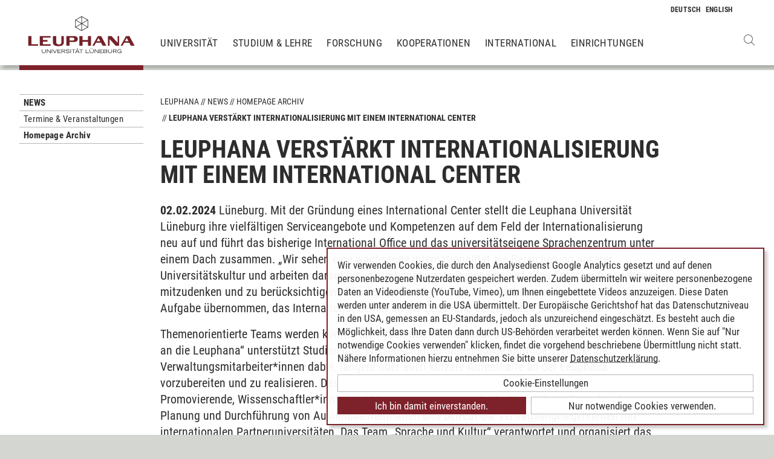

--- FILE ---
content_type: text/html; charset=utf-8
request_url: https://www.leuphana.de/news/meldungen-universitaet/ansicht/2024/02/02/leuphana-verstaerkt-internationalisierung-mit-einem-international-center.html
body_size: 6033
content:
<!DOCTYPE html>
<html lang="de" xml:lang="de" xmlns="http://www.w3.org/1999/xhtml" class="no-js">
<head>

<meta charset="utf-8">
<!-- 
	This website is powered by TYPO3 - inspiring people to share!
	TYPO3 is a free open source Content Management Framework initially created by Kasper Skaarhoj and licensed under GNU/GPL.
	TYPO3 is copyright 1998-2025 of Kasper Skaarhoj. Extensions are copyright of their respective owners.
	Information and contribution at https://typo3.org/
-->



<title>Leuphana verstärkt Internationalisierung mit einem International Center | Leuphana</title>
<meta name="generator" content="TYPO3 CMS">
<meta name="description" content="Lüneburg. Mit der Gründung eines International Center stellt die Leuphana Universität Lüneburg ihre vielfältigen Serviceangebote und Kompetenzen auf dem Feld der Internationalisierung neu auf und führt das bisherige International Office und das universitätseigene Sprachenzentrum unter einem Dach zusammen. „Wir sehen eine wachsende Internationalität als Bereicherung unserer Universitätskultur und arbeiten darauf hin, die internationale Dimension auf allen Entscheidungsebenen mitzudenken und zu berücksichtigen“, kündigt Dr. Sarah Wilewski an. Sie hat zum Sommer 2023 die Aufgabe übernommen, das International Center an der Leuphana einzurichten und zu leiten.">
<meta name="viewport" content="width=device-width, initial-scale=1.0, user-scalable=yes">
<meta name="robots" content="index,follow">
<meta property="og:type" content="article">
<meta property="og:url" content="https://www.leuphana.de/news/meldungen-universitaet/ansicht/2024/02/02/leuphana-verstaerkt-internationalisierung-mit-einem-international-center.html">
<meta property="og:title" content="Leuphana verstärkt Internationalisierung mit einem International Center">
<meta property="og:image" content="https://www.leuphana.de/ogImagePath">
<meta property="og:image:width" content="1200">
<meta property="og:image:height" content="675">
<meta property="og:image:url" content="f:uri.image(src:&#039;171744&#039;, treatIdAsReference:1, absolute: 1)}">
<meta property="og:site_name" content="Leuphana Universität Lüneburg">
<meta property="og:locale" content="de">
<meta name="twitter:card" content="summary">
<meta name="twitter:site" content="@leuphana">
<meta name="title" content="Leuphana verstärkt Internationalisierung mit einem International Center">
<meta name="google-site-verification" content="NzZwCFeYzS8Z_QFJKxApehcMCJmRwx6zkbrQW_db30E">
<meta name="theme-color" content="#7d212a">


<link rel="stylesheet" href="/_assets/b425a6813c524aae2e265eeca165a48a/assets/main.1761825935.css" media="all">
<link rel="stylesheet" href="/_assets/b425a6813c524aae2e265eeca165a48a/assets/print.1761825935.css" media="print">




<script src="/_assets/2a58d7833cb34b2a67d37f5b750aa297/JavaScript/default_frontend.1751966232.js"></script>
<script src="/_assets/0e7c70039fea6301253968b80474e4ec/JS/jquery-1.8.2.min.1761028307.js"></script>
<script src="/_assets/8286aa04085ae502d65e8479f4c5bb54/JavaScript/Webplayer/embed.1761028306.js"></script>



            <link rel="apple-touch-icon" sizes="180x180" href="/_assets/b425a6813c524aae2e265eeca165a48a/favicons/apple-touch-icon.png">
            <link rel="icon" type="image/png" sizes="32x32" href="/_assets/b425a6813c524aae2e265eeca165a48a/favicons/favicon-32x32.png">
            <link rel="icon" type="image/png" sizes="16x16" href="/_assets/b425a6813c524aae2e265eeca165a48a/favicons/favicon-16x16.png">
            <link rel="manifest" href="/_assets/b425a6813c524aae2e265eeca165a48a/favicons/site.webmanifest" crossorigin="use-credentials">
            <link rel="mask-icon" href="/_assets/b425a6813c524aae2e265eeca165a48a/favicons/safari-pinned-tab.svg" color="#7d212a">

            <link rel="preload" as="font" href="/_assets/b425a6813c524aae2e265eeca165a48a/assets/fonts/leuphana-icons.ba667f8.woff" crossorigin>
            <link rel="preload" as="font" href="/_assets/b425a6813c524aae2e265eeca165a48a/assets/fonts/roboto-condensed-v25-latin-300.woff2" crossorigin>
            <link rel="preload" as="font" href="/_assets/b425a6813c524aae2e265eeca165a48a/assets/fonts/roboto-condensed-v25-latin-700.woff2" crossorigin>
            <link rel="preload" as="font" href="/_assets/b425a6813c524aae2e265eeca165a48a/assets/fonts/roboto-condensed-v25-latin-regular.woff2" crossorigin>
            <meta name="msapplication-config" content="/_assets/b425a6813c524aae2e265eeca165a48a/favicons/browserconfig.xml">            <script type="text/plain" data-type="application/javascript" data-name="googleanalytics" data-src="https://www.googletagmanager.com/gtag/js?id=G-9P977SSXXR"></script>
            <script type="text/plain" data-type="application/javascript" data-name="googleanalytics" >
              window.dataLayer = window.dataLayer || [];
              function gtag(){dataLayer.push(arguments);}
              gtag('js', new Date());

              gtag('config', 'G-9P977SSXXR');
            </script>
<link rel="canonical" href="https://www.leuphana.de/universitaet/pressemitteilungen/pressemitteilungen-ansicht/2024/02/02/leuphana-verstaerkt-internationalisierung-mit-einem-international-center.html"/>

<!-- This site is optimized with the Yoast SEO for TYPO3 plugin - https://yoast.com/typo3-extensions-seo/ -->
<script type="application/ld+json">[{"@context":"https:\/\/www.schema.org","@type":"BreadcrumbList","itemListElement":[{"@type":"ListItem","position":1,"item":{"@id":"https:\/\/www.leuphana.de\/","name":"Leuphana"}},{"@type":"ListItem","position":2,"item":{"@id":"https:\/\/www.leuphana.de\/news.html","name":"News"}},{"@type":"ListItem","position":3,"item":{"@id":"https:\/\/www.leuphana.de\/news\/meldungen-universitaet.html","name":"Homepage Archiv"}},{"@type":"ListItem","position":4,"item":{"@id":"https:\/\/www.leuphana.de\/news\/meldungen-universitaet\/ansicht.html","name":"Ansicht"}}]}]</script>
</head>
<body id="uid94630">
<div class="c-page">
    


<header class="c-header container-fluid" data-nwt-plugin="nwt.stickynav">
    <div class="c-header__brand">
        <a href="/" class="c-header__brand-link" title="Leuphana Universität Lüneburg"><img src="/_assets/b425a6813c524aae2e265eeca165a48a/images/leuphana_logo.svg" width="216" height="78"  class="c-header__brand-logo" alt="Leuphana Universität Lüneburg"  alt="" ></a>
    </div>
    
        <input class="c-header__search-toggle" id="search-toggle" type="checkbox">
    
    <input class="c-header__offcanvas-toggle" id="main-nav-toggle" type="checkbox">
    <div class="c-header__navigation-wrapper">
        <div class="c-header__navigation">
            <nav class="c-navigation c-navigation--main" data-nwt-plugin="nwt.offcanvasnav">
                <ul class="c-navigation__list c-navigation__list--main c-list"><li class="c-navigation__list-item c-list__item"><a href="/universitaet.html" class="c-navigation__list-item-link">Universität</a></li><li class="c-navigation__list-item c-list__item"><a href="/studium.html" class="c-navigation__list-item-link">Studium & Lehre</a></li><li class="c-navigation__list-item c-list__item"><a href="/forschung.html" class="c-navigation__list-item-link">Forschung</a></li><li class="c-navigation__list-item c-list__item"><a href="/kooperationen.html" class="c-navigation__list-item-link">Kooperationen</a></li><li class="c-navigation__list-item c-list__item"><a href="/einrichtungen/international-center.html" class="c-navigation__list-item-link">International</a></li><li class="c-navigation__list-item c-list__item"><a href="/einrichtungen.html" class="c-navigation__list-item-link">Einrichtungen</a></li></ul>
            </nav>
        </div>
    </div>
    
        <div class="c-header__search-wrapper">
            <div class="c-header__search-overlay"></div>
            <div class="c-header__search">
                <button class="c-header__search-close" type="button"></button>
                

<a data-href="/searchform.html" class="c-search__ajaxuri hidden"></a>

        <div id="tx-solr-search" class="c-search" data-nwt-plugin="nwt.search">
            

    <div class="tx-solr-search-form">
        <form method="get" class="c-search__form" id="tx-solr-search-form-pi-results" action="/searchform.html" data-suggest="/suggest.json" data-suggest-header="Top Results" accept-charset="utf-8">
            <div class="input-group c-search__form-input-group">
                

                

                <div class="c-search__autocomplete">
                    <input type="text"
                           class="c-search__form-input c-input form-control tx-solr-q js-solr-q tx-solr-suggest tx-solr-suggest-focus"
                           name="tx_solr[q]"
                           value=""
                           autocomplete="off"
                           placeholder="Suchbegriff eingeben..." />
                    <div class="c-search__autocomplete-suggestions"></div>
                </div>
                <select class="c-search__form-select c-input c-input--select form-control" name="tx_solr[filter][]">
                    <option class="c-input__option" value="" placeholder="">
                        Filtern nach
                    </option>
                    <option class="c-input__option" value="type:pages">
                        Seiten
                    </option>
                    <option class="c-input__option" value="type:tt_address">
                        Personen
                    </option>
                    <option class="c-input__option" value="type:sys_file_metadata">
                        Dateien
                    </option>
                    <option class="c-input__option" value="type:tx_news_domain_model_news">
                        Nachrichten
                    </option>
                </select>

                <span class="input-group-btn">
                    <button class="c-search__form-submit c-button tx-solr-submit solr-ajaxified" type="submit">
                        <i class="c-search__form-submit-icon icon-search"></i>
                        <span class="c-search__form-submit-label">Suchen</span>
                    </button>
                </span>
            </div>
        </form>
    </div>

            <div class="c-search__content">
                
                <div class="tx_solr c-search__results">
                    
                    





                </div>
            </div>
        </div>
    







            </div>
        </div>
    
    <div class="c-navigation__wrapper--language ">
        <nav class="c-navigation c-navigation--language">

            
                <ul class="c-navigation__list">

                    
                        <li class="c-navigation__list-item">
                            
                                    
                                            <span>
                                                <abbr class="c-navigation__language" title="Deutsch">
                                                    <span class="c-navigation__language-short">de</span>
                                                </abbr>
                                            </span>
                                        
                                
                        </li>
                    
                        <li class="c-navigation__list-item">
                            
                                    
                                            <a href="/en/current-affairs/university-news/singleview/2024/02/02/leuphana-strengthens-internationalization-with-an-international-center.html" hreflang="en"
                                               class="c-navigation__list-item-link" title="English">

                                                <abbr class="c-navigation__language" title="English">
                                                    <span class="c-navigation__language-short">en</span>
                                                </abbr>
                                            </a>
                                        
                                
                        </li>
                    
                </ul>
            

        </nav>
    </div>
    <div class="c-header__button-group">
        
            <label class="c-header__search-button" for="search-toggle">
                <i class="icon icon-search"></i>
            </label>
        
        <label class="c-header__offcanvas-button" for="main-nav-toggle">
            <span class="c-header__offcanvas-button-inner"></span>
        </label>
    </div>
</header>

    <main class="c-main">
        
	
	<!--TYPO3SEARCH_begin-->
<div id="c375335" class="frame frame-default frame-type-news_newsdetail frame-layout-0"><div class="news"><section class="c-section"><div class="c-section__container-content container-fluid"><div class="row"><div class="col-4 col-xl-3 d-none d-lg-block"><nav class="c-subnavigation"><!--TYPO3SEARCH_end--><div class="c-navigation__wrapper--subnavigation"><ul class="c-navigation__list--subnavigation c-navigation__list c-navigation__list--active" id="nav-subnavigation"><li class="c-navigation__list-item c-navigation__list-item--pagetitle"><div class="c-navigation__list-item-content"><a class="c-navigation__list-item-link" href="/news.html">News</a></div></li><li class="c-navigation__list-item "><div class="c-navigation__list-item-content"><a class="c-navigation__list-item-link" href="/news/termine.html">Termine &amp; Veranstaltungen</a></div></li><li class="c-navigation__list-item c-navigation__list-item--active"><div class="c-navigation__list-item-content"><a class="c-navigation__list-item-link" href="/news/meldungen-universitaet.html">Homepage Archiv</a></div></li></ul></div><!--TYPO3SEARCH_begin--></nav></div><div class="col-16 col-lg-12 col-xl-11"><ul class="c-breadcrumb c-list c-list--unstyled"><li class="c-breadcrumb__item"><a href="/" class="c-breadcrumb__link">Leuphana</a></li><li class="c-breadcrumb__item"><a href="/news.html" class="c-breadcrumb__link">News</a></li><li class="c-breadcrumb__item"><a href="/news/meldungen-universitaet.html" class="c-breadcrumb__link">Homepage Archiv</a></li><li class="c-breadcrumb__item c-breadcrumb__item--current">Leuphana verstärkt Internationalisierung mit einem International Center</li></ul><h1 class="c-headline">Leuphana verstärkt Internationalisierung mit einem International Center</h1><p><b>
                                    
                                    

                                    
                                        02.02.2024
                                    
                                </b>

                                Lüneburg. Mit der Gründung eines International Center stellt die Leuphana Universität Lüneburg ihre vielfältigen Serviceangebote und Kompetenzen auf dem Feld der Internationalisierung neu auf und führt das bisherige International Office und das universitätseigene Sprachenzentrum unter einem Dach zusammen. „Wir sehen eine wachsende Internationalität als Bereicherung unserer Universitätskultur und arbeiten darauf hin, die internationale Dimension auf allen Entscheidungsebenen mitzudenken und zu berücksichtigen“, kündigt Dr. Sarah Wilewski an. Sie hat zum Sommer 2023 die Aufgabe übernommen, das International Center an der Leuphana einzurichten und zu leiten.
                            </p><p>Themenorientierte Teams werden künftig die Arbeit des International Center prägen. Das Team „Wege an die Leuphana“ unterstützt Studierende, Wissenschaftler*innen sowie künftige Technik- und Verwaltungsmitarbeiter*innen dabei, längere oder auch kürzere Aufenthalte an der Leuphana vorzubereiten und zu realisieren. Das Team „Wege in die Welt“ informiert und berät Studierende, Promovierende, Wissenschaftler*innen und Mitarbeiter*innen aus Technik und Verwaltung bei der Planung und Durchführung von Auslandsaufenthalten und betreut die Vertragsangelegenheiten mit internationalen Partneruniversitäten. Das Team „Sprache und Kultur“ verantwortet und organisiert das zentrale Sprachlernangebot für Studierende der Leuphana. Die Mitarbeitenden bieten außerdem Beratung zur Einschätzung des Sprachniveaus und koordinieren vielfältige Peer-Learning- sowie Selbstlernformate.</p><p>Ein weiteres Team befindet sich noch im Aufbau. Die Mitglieder dieses Teams zeichnen sich durch regionalspezifische Kompetenzen aus, die dem Ausbau sowie der Pflege der internationalen Hochschulkooperationen der Leuphana zu Gute kommen. So werden wichtige inhaltliche wie auch personelle Ressourcen geschaffen, um in Zukunft vermehrt und gezielt multilaterale internationale Konsortialprojekte anzubahnen, strategische Partnerschaften auszubauen und die Pflege bestehender Kooperationen zu verbessern.</p><p>„Die Gründung des International Center ist eine richtungsweisende Entscheidung“, ist der zuständige Vizepräsident Prof. Dr. Jörg Philipp Terhechte überzeugt. „Internationalisierung ist ein sich sehr dynamisch entwickelndes universitäres Handlungsfeld. Wir wollen Strukturen und Netzwerke schaffen, die es uns ermöglichen, künftige Entwicklungen proaktiv und engagiert mitzugestalten.“</p></div></div></div></section></div></div>
<!--TYPO3SEARCH_end-->

    </main>
    



        
    

<footer class="c-footer">
    <div class="c-section c-section--author">
        <div class="c-section__container">
            <div class="c-section__container-content container-fluid">
                <div class="row">
                    <div class="c-footer__author-container col-16 col-lg-12 col-xl-9 offset-lg-4 offset-xl-3" itemscope="author" itemtype="https://schema.org/WebPage">
                        
                            <span class="c-footer__author-name" itemprop="name">
                                
                                        <span itemprop="author" itemscope="" itemtype="https://schema.org/Person">
                                            Henning Zühlsdorff
                                        </span>
                                    
                            </span>
                            &nbsp;/&nbsp;
                        
                        <time class="c-footer__author-date" itemprop="dateModified">02.02.2024</time>
                    </div>
                </div>
            </div>
        </div>
        <div class="c-section__container collapse" id="contact-author">
            <div class="c-section__container-content container-fluid">
                <div class="col-16 col-md-12 col-lg-10 col-xl-8 col-xl-9 offset-lg-4 offset-xl-3">
                    <div class="c-contact-form c-contact-form--loading"></div>
                </div>
            </div>
        </div>
    </div>
    <div class="c-footer__lower">
        <div class="container-fluid">
            <div class="row">
                <div class="c-footer__navigation col-8 col-lg-9 col-xl-9 offset-lg-4 offset-xl-3">
                    <ul class="c-footer__link-list c-footer__link-list--navigation c-list c-list--unstyled"><li class="c-footer__link-list-item"><a href="/kontakt.html" class="c-footer__link-list-link">Kontakt</a></li><li class="c-footer__link-list-item"><a href="/universitaet/jobs-und-karriere.html" class="c-footer__link-list-link">Leuphana als Arbeitgeber</a></li><li class="c-footer__link-list-item"><a href="/intranet.html" class="c-footer__link-list-link">INTRANET</a></li><li class="c-footer__link-list-item"><a href="/impressum.html" class="c-footer__link-list-link">Impressum</a></li><li class="c-footer__link-list-item"><a href="/datenschutz.html" class="c-footer__link-list-link">Datenschutz</a></li><li class="c-footer__link-list-item"><a href="/barrierefreiheit.html" class="c-footer__link-list-link">Barrierefreiheit</a></li><li class="c-footer__link-list-item"><a class="c-footer__link-list-link" href="" onClick="klaro.show();return false;">Cookie-Einstellungen</a></li></ul>
                </div>
                <div class="c-footer__social-media col-8 col-lg-3">
                    <ul class="c-footer__link-list c-footer__link-list--social-media c-list c-list--unstyled"><li class="c-footer__link-list-item"><a href="https://facebook.com/leuphana" target="_blank" class="c-hexagon-button c-hexagon-button--facebook-f" rel="noreferrer" title="zum Facebook Profil der Leuphana"><svg class="c-hexagon-button__svg" viewBox="0 0 97 97" xmlns="http://www.w3.org/2000/svg" fill-rule="evenodd" clip-rule="evenodd" stroke-linejoin="round" stroke-miterlimit="2"><path class="c-hexagon-button__svg-inner" d="M48.395 3.473l38.9 22.463v44.917l-38.9 22.463L9.49 70.853V25.936L48.395 3.473z" fill="#949b8b"></path><path class="c-hexagon-button__svg-outer" d="M90.303 24.177v48.388l-41.908 24.2-41.912-24.2V24.177l41.912-24.2c13.97 8.07 27.941 16.13 41.908 24.2zM9.608 25.979v44.784l38.787 22.398 38.79-22.398V25.98L48.396 3.58C35.466 11.043 22.537 18.517 9.608 25.979z" fill="#fff"></path></svg></a></li><li class="c-footer__link-list-item"><a href="https://twitter.com/leuphana" target="_blank" class="c-hexagon-button c-hexagon-button--twitter-x" rel="noreferrer" title="zum Twitter Profil der Leuphana"><svg class="c-hexagon-button__svg" viewBox="0 0 97 97" xmlns="http://www.w3.org/2000/svg" fill-rule="evenodd" clip-rule="evenodd" stroke-linejoin="round" stroke-miterlimit="2"><path class="c-hexagon-button__svg-inner" d="M48.395 3.473l38.9 22.463v44.917l-38.9 22.463L9.49 70.853V25.936L48.395 3.473z" fill="#949b8b"></path><path class="c-hexagon-button__svg-outer" d="M90.303 24.177v48.388l-41.908 24.2-41.912-24.2V24.177l41.912-24.2c13.97 8.07 27.941 16.13 41.908 24.2zM9.608 25.979v44.784l38.787 22.398 38.79-22.398V25.98L48.396 3.58C35.466 11.043 22.537 18.517 9.608 25.979z" fill="#fff"></path></svg></a></li><li class="c-footer__link-list-item"><a href="https://youtube.com/leuphana" target="_blank" class="c-hexagon-button c-hexagon-button--youtube" rel="noreferrer" title="zum Youtube Profil der Leuphana"><svg class="c-hexagon-button__svg" viewBox="0 0 97 97" xmlns="http://www.w3.org/2000/svg" fill-rule="evenodd" clip-rule="evenodd" stroke-linejoin="round" stroke-miterlimit="2"><path class="c-hexagon-button__svg-inner" d="M48.395 3.473l38.9 22.463v44.917l-38.9 22.463L9.49 70.853V25.936L48.395 3.473z" fill="#949b8b"></path><path class="c-hexagon-button__svg-outer" d="M90.303 24.177v48.388l-41.908 24.2-41.912-24.2V24.177l41.912-24.2c13.97 8.07 27.941 16.13 41.908 24.2zM9.608 25.979v44.784l38.787 22.398 38.79-22.398V25.98L48.396 3.58C35.466 11.043 22.537 18.517 9.608 25.979z" fill="#fff"></path></svg></a></li><li class="c-footer__link-list-item"><a href="https://instagram.com/leuphana/" target="_blank" class="c-hexagon-button c-hexagon-button--instagram" rel="noreferrer" title="zum Instagram Profil der Leuphana"><svg class="c-hexagon-button__svg" viewBox="0 0 97 97" xmlns="http://www.w3.org/2000/svg" fill-rule="evenodd" clip-rule="evenodd" stroke-linejoin="round" stroke-miterlimit="2"><path class="c-hexagon-button__svg-inner" d="M48.395 3.473l38.9 22.463v44.917l-38.9 22.463L9.49 70.853V25.936L48.395 3.473z" fill="#949b8b"></path><path class="c-hexagon-button__svg-outer" d="M90.303 24.177v48.388l-41.908 24.2-41.912-24.2V24.177l41.912-24.2c13.97 8.07 27.941 16.13 41.908 24.2zM9.608 25.979v44.784l38.787 22.398 38.79-22.398V25.98L48.396 3.58C35.466 11.043 22.537 18.517 9.608 25.979z" fill="#fff"></path></svg></a></li><li class="c-footer__link-list-item"><a href="https://linkedin.com/school/600057?pathWildcard=600057" target="_blank" class="c-hexagon-button c-hexagon-button--linkedin-in" rel="noreferrer" title="zum LinkedIn Profil der Leuphana"><svg class="c-hexagon-button__svg" viewBox="0 0 97 97" xmlns="http://www.w3.org/2000/svg" fill-rule="evenodd" clip-rule="evenodd" stroke-linejoin="round" stroke-miterlimit="2"><path class="c-hexagon-button__svg-inner" d="M48.395 3.473l38.9 22.463v44.917l-38.9 22.463L9.49 70.853V25.936L48.395 3.473z" fill="#949b8b"></path><path class="c-hexagon-button__svg-outer" d="M90.303 24.177v48.388l-41.908 24.2-41.912-24.2V24.177l41.912-24.2c13.97 8.07 27.941 16.13 41.908 24.2zM9.608 25.979v44.784l38.787 22.398 38.79-22.398V25.98L48.396 3.58C35.466 11.043 22.537 18.517 9.608 25.979z" fill="#fff"></path></svg></a></li></ul>
                </div>
            </div>
        </div>
    </div>
</footer>

    <div id="cookieconsent"></div>
</div>

<script src="/_assets/9e4984e47b612b2f10473c253ab7b793/js/main.1761825862.js"></script>
<script src="/_assets/b425a6813c524aae2e265eeca165a48a/assets/footer.1761825935.js" defer="defer"></script>
<script src="/fileadmin/cookiebanner/config.1673617913.js" defer="defer"></script>
<script src="/_assets/b425a6813c524aae2e265eeca165a48a/assets/klaro-0.7.18.1761825935.js" defer="defer"></script>
<script src="/_assets/948410ace0dfa9ad00627133d9ca8a23/JavaScript/Powermail/Form.min.1753167604.js" defer="defer"></script>



</body>
</html>

--- FILE ---
content_type: image/svg+xml
request_url: https://www.leuphana.de/_assets/b425a6813c524aae2e265eeca165a48a/images/leuphana_logo.svg
body_size: 2439
content:
<svg viewBox="0 0 216 78" xmlns="http://www.w3.org/2000/svg" fill-rule="evenodd" clip-rule="evenodd" stroke-linejoin="round" stroke-miterlimit="2"><g fill="#742128" fill-rule="nonzero"><path d="M8.437 41.749H2.203l.015 6.153-.015 13.117h19.312V57.92s-4.821.005-6.5.005H8.441V47.902M46.554 61.019v-3.104l-15.344.01v-5.2h9.095v-3.091H31.21v-4.792h15.344v-3.093H24.987v19.27h21.567zM93.583 47.614c0 .865-.371 1.73-.917 2.163-.544.434-1.409.61-2.864.61h-5.883v-5.551h5.808c.569 0 1.358.058 1.776.119a2.28 2.28 0 0 1 1.361.722c.471.462.719 1.193.719 1.937m6.841-.083c0-2.575-1.578-4.684-3.925-5.354-1.063-.283-2.225-.429-3.807-.429H77.686l.01 6.153v6.987l-.01 6.129h6.233V53.48h7.66c3.091 0 4.94-.384 6.424-1.298 1.507-.96 2.421-2.715 2.421-4.651M126.695 61.019v-19.27h-6.222v7.857h-10.721l-.019-7.857h-6.208v19.27h6.208l.019-8.068h10.721v8.068h6.222zM144.99 52.003h-7.111l3.606-6.614 3.505 6.614zm12.176 9.016l-10.395-19.27h-6.77L132.469 55.3c-.273.46-3.161 5.719-3.161 5.719h3.646l3.463-6.182H146.5l3.258 6.182M182.511 41.749h-3.217l.002 6.153v6.935l-11.884-13.088h-7.092v19.269h3.212s.022-4.245.022-4.709c-.022-.318-.022-.783-.022-1.42v-7.193l12.178 13.322h6.801V41.749zM201.029 52.016h-7.123l3.61-6.619 3.513 6.619zm12.174 9.012l-10.396-19.271h-6.778l-7.525 13.549c-.274.466-3.17 5.723-3.17 5.723h3.655l3.466-6.182h10.085l3.251 6.182M70.608 41.749h-2.745l.013 6.153v5.378c0 .778-.108 1.464-.257 2.047-.227.838-.628 1.56-1.154 2.022-.829.741-1.958 1.082-3.211 1.132-1.874-.07-3.455-.646-4.482-1.615a4.122 4.122 0 0 1-.961-1.854c-.165-.807-.229-1.566-.229-2.98V41.749H50.98s.017 4.135.017 6.153v5.776c0 2.486.495 3.929 1.803 5.313 1.333 1.394 2.992 2.14 5.632 2.489.111.021.228.021.339.035.965.146 1.953.222 2.928.222.09 0 .172-.005.26-.01.085.005.17.01.255.01 4.396 0 7.29-.954 8.943-2.997 1.211-1.48 1.531-2.75 1.531-5.932v-4.907c0-2.054.007-6.153.007-6.153h-2.087v.001z"/></g><path d="M107.599 3.166l12.766 7.301.469-.86-12.765-7.299-.47.858z" fill="#1a171b" fill-rule="nonzero"/><path fill="#1a171b" d="M119.871 9.638h.938v14.559h-.938z"/><path d="M108.04 2.287l-12.781 7.32.462.86 12.782-7.315-.463-.865z" fill="#1a171b" fill-rule="nonzero"/><path fill="#1a171b" d="M95.987 9.234l24.648 14.443-.47.8-24.647-14.443z"/><path d="M96.107 24.407l-.468-.801 24.476-14.371.463.798-24.471 14.374z" fill="#1a171b" fill-rule="nonzero"/><path fill="#1a171b" d="M107.58 2.607h.936v28.456h-.936z"/><path d="M108.057 31.475l-12.774-7.236.464-.862 12.769 7.233-.459.865z" fill="#1a171b" fill-rule="nonzero"/><path d="M108.066 31.507l-.476-.866 12.782-7.295.471.865-12.777 7.296z" fill="#1a171b" fill-rule="nonzero"/><path fill="#1a171b" d="M95.283 9.638h.936v14.559h-.936z"/><g fill="#1a171b" fill-rule="nonzero"><path d="M36.917 72.388c0 2.711-2.111 3.266-3.849 3.266-1.737 0-3.847-.555-3.847-3.266v-4.4h.907v4.4c0 1.723 1.101 2.506 2.94 2.506 1.841 0 2.942-.783 2.942-2.506v-4.4h.907v4.4zM38.902 67.987h1.284l5.568 6.147v-6.147h.904v7.48h-.904l-5.99-6.678v6.678h-.863v-7.48h.001zM48.611 67.987h.906v7.48h-.906zM51.475 67.987l3.3 6.495 3.315-6.495h.999l-3.873 7.48h-.883l-3.867-7.48h1.009zM60.033 67.987H66.7v.803h-5.764v2.386h4.818v.801h-4.818v2.689h5.887v.802h-6.791v-7.481h.001zM68.036 67.987h4.324c1.192 0 2.941.253 2.941 2.087 0 1.566-1.45 2.02-2.354 2.061l2.466 3.333h-1.12l-2.407-3.312H68.94v3.312h-.904v-7.481zm.904 3.365h3.213c1.306 0 2.283-.186 2.283-1.286 0-1.092-.977-1.275-2.283-1.275H68.94v2.561zM77.253 73.33c.433.574 1.154 1.521 3.398 1.521 1.15 0 2.723-.33 2.723-1.497 0-2.271-6.522-.272-6.522-3.312 0-1.597 1.473-2.239 3.511-2.239 1.973 0 3.186.808 3.701 1.528l-.658.536c-.308-.351-1.028-1.306-3.063-1.306-1.502 0-2.563.391-2.563 1.338 0 2.262 6.521.102 6.521 3.454 0 1.253-1.214 2.299-3.752 2.299-2.45 0-3.356-1.024-3.995-1.728l.699-.594zM85.743 67.987h.906v7.48h-.906zM91.45 68.79h-3.609v-.803h8.127v.803h-3.611v6.678h-.907V68.79zM98.92 67.987h1.113l3.835 7.48h-1.017l-.966-1.95h-4.829l-.976 1.95h-1.007l3.847-7.48zm2.563 4.729l-2.007-4.022-2.009 4.022h4.016zm-3.408-6.555h.927v1.049h-.927v-1.049zm1.875 0h.927v1.049h-.927v-1.049zM106.585 68.79h-3.612v-.803h8.129v.803h-3.61v6.678h-.907V68.79zM116.009 67.987h.902v6.679h5.904v.802h-6.807v-7.481h.001zM131.739 72.388c0 2.711-2.108 3.266-3.854 3.266-1.73 0-3.843-.555-3.843-3.266v-4.4h.903v4.4c0 1.723 1.106 2.506 2.939 2.506 1.849 0 2.947-.783 2.947-2.506v-4.4h.906v4.4h.002zm-5.25-6.227h.924v1.049h-.924v-1.049zm1.871 0h.927v1.049h-.927v-1.049zM133.72 67.987h1.29l5.567 6.147v-6.147h.906v7.48h-.906l-5.993-6.678v6.678h-.864v-7.48zM143.436 67.987h6.662v.803h-5.759v2.386h4.812v.801h-4.812v2.689h5.882v.802h-6.785v-7.481zM151.437 67.987h4.329c.861 0 2.903 0 2.903 1.955 0 1.028-.666 1.348-1.139 1.574.453.193 1.397.604 1.397 1.854 0 2.015-2.113 2.097-3.659 2.097h-3.832v-7.48h.001zm.907 3.189h3.175c1.049 0 2.244-.175 2.244-1.226 0-1.194-1.216-1.202-2.554-1.202h-2.865v2.428zm0 3.49h3.503c1.092 0 2.156-.184 2.156-1.333 0-1.033-.822-1.398-2.052-1.398h-3.607v2.731zM168.313 72.388c0 2.711-2.111 3.266-3.854 3.266-1.732 0-3.847-.555-3.847-3.266v-4.4h.905v4.4c0 1.723 1.107 2.506 2.941 2.506 1.845 0 2.947-.783 2.947-2.506v-4.4h.906v4.4h.002zM170.292 67.987h4.327c1.195 0 2.944.253 2.944 2.087 0 1.566-1.458 2.02-2.363 2.061l2.469 3.333h-1.114l-2.41-3.312h-2.946v3.312h-.906v-7.481h-.001zm.906 3.365h3.215c1.302 0 2.286-.186 2.286-1.286 0-1.092-.984-1.275-2.286-1.275h-3.215v2.561zM187.015 71.833v3.697h-.804v-1.09c-.507.579-1.315 1.213-3 1.213-2.906 0-4.274-1.746-4.274-3.91 0-2.575 1.739-3.939 4.257-3.939 1.784 0 3.15.8 3.705 2.056l-.761.4c-.585-1.34-1.961-1.697-2.969-1.697-2.101 0-3.306 1.161-3.306 3.289 0 1.726 1.164 3 3.388 3 1.356 0 2.818-.657 2.941-2.218h-3.04v-.801h3.863z"/></g></svg>

--- FILE ---
content_type: application/javascript; charset=utf-8
request_url: https://www.leuphana.de/fileadmin/cookiebanner/config.1673617913.js
body_size: 3353
content:
let klaroConfig = {

	// DON'T CHANGE THE ELEMENT ID //
	elementID: 'cookieconsent',
	cookieName: 'klaro',
	cookieExpiresAfterDays: 365,
	default: false,
	mustConsent: false,
	lang: 'de',
	acceptAll: true,
	groupByPurpose: false,
	disablePoweredBy: true,

	// BEGIN - TRANSLATIONS //

	translations: {

		// BEGIN - TRANSLATIONS [DE] //

		de: {
			privacyPolicyUrl: '/datenschutz.html',
			contextualConsent: {
				description: "Möchten Sie von {title} bereitgestellte externe Inhalte laden? Nähere Informationen hierzu entnehmen Sie bitte den Cookie-Einstellungen."
			},

			// BEGIN - NOTICE TRANSLATIONS //

			consentNotice: {
				changeDescription: "Es gab Änderungen seit Ihrem letzten Besuch, bitte aktualisieren Sie Ihre Auswahl.",
				description: "Wir verwenden Cookies, die durch den Analysedienst Google Analytics gesetzt und auf denen personenbezogene Nutzerdaten gespeichert werden. Zudem übermitteln wir weitere personenbezogene Daten an Videodienste (YouTube, Vimeo), um Ihnen eingebettete Videos anzuzeigen. Diese Daten werden unter anderem in die USA übermittelt. Der Europäische Gerichtshof hat das Datenschutzniveau in den USA, gemessen an EU-Standards, jedoch als unzureichend eingeschätzt. Es besteht auch die Möglichkeit, dass Ihre Daten dann durch US-Behörden verarbeitet werden können. Wenn Sie auf \"Nur notwendige Cookies verwenden\" klicken, findet die vorgehend beschriebene Übermittlung nicht statt. Nähere Informationen hierzu entnehmen Sie bitte unserer {privacyPolicy}.",
				learnMore: "Cookie-Einstellungen"
			},
			ok: "Ich bin damit einverstanden.",
			decline: "Nur notwendige Cookies verwenden.",

			// END - NOTICE TRANSLATIONS //

			// BEGIN - MODAL TRANSLATIONS //

			consentModal: {
				title: 'Cookie-Einstellungen',
				description: 'Hier finden Sie eine Einstellungs-Übersicht über alle verwendeten Cookies und Dienste. Sie können Ihre Zustimmung zu nicht technisch-notwendigen Cookies erteilen oder ablehnen. Bei Zustimmung können weitere personenbezogene Daten in den USA übermittelt werden. Der Europäische Gerichtshof hat das Datenschutzniveau in den USA, gemessen an EU-Standards, jedoch als unzureichend eingeschätzt. Es besteht auch die Möglichkeit, dass Ihre Daten dann durch US-Behörden verarbeitet werden können.',
				privacyPolicy: {
					name: "Datenschutzerklärung",
					text: "Um mehr zu erfahren, lesen Sie bitte unsere {privacyPolicy}."
				}
			},

			save: "Speichern",
			close: "Speichern",
			app: {
				disableAll: {
					title: "Alle Anwendungen aktivieren/deaktivieren",
					description: "Nutzen Sie diesen Schalter um alle Apps zu aktivieren/deaktivieren."
				},
				optOut: {
					title: "(Opt-Out)",
					description: "Diese Anwendung wird standardmässig geladen (aber Sie können sie deaktivieren)"
				},
				required: {
					title: "(immer notwendig)",
					description: "Diese Anwendung wird immer benötigt"
				},
				purposes: "Zwecke",
				purpose: "Zweck"
			},

			poweredBy: "",

			// END - MODAL TRANSLATIONS //


			// BEGIN - CATEGORY TRANSLATIONS //

			purposes: {
				analytics: 'Anonyme Besucher-Statistiken',
				security: 'Sicherheit',
				livechat: 'Live Chat',
				advertising: 'Werbunganzeigen',
				styling: 'Styling',
				payment: 'Zahlungsmethoden',
				shop: 'Shopsystem',
				newsletter: "Newsletter",
				cookieconsent: "Cookie-Management",
				video: "Eingebettete Videos"
			},

			// END - CATEGORY TRANSLATIONS //


			// BEGIN - GLOBAL TRANSLATIONS FOR PRIVACY POLICY //

			policyContent: {
				name: "Name",
				provider: "Anbieter",
				purpose: "Zweck",
				cookies: {
					name: "Cookie-Name",
					expiration: "Laufzeit"
				}
			},

			// END - GLOBAL TRANSLATIONS FOR PRIVACY POLICY //


			// BEGIN - APP TRANSLATIONS FOR PRIVACY POLICY //

			googleanalytics: {
				description: 'Der Dienst Google Analytics dient zur Analyse des Nutzungsverhaltens und der Verbesserung unseres Internetauftritts. Bei Zustimmung werden weitere personenbezogene Daten unter anderem an Google in den USA übermittelt.',
				policyContent: {
					name: "Google Analytics",
					provider: "Google Ireland Limited",
					purpose: "Cookie für Website-Analysen. Erzeugt statistische anonymisierte Daten darüber, wie der Besucher die Website nutzt.",
					cookies: [
						{
							name: "_ga",
							expiration: "2 Jahre"
						},
                        			{
                            				name:'_ga_9P977SSXXR',
                            				expiration: "2 Jahre"
                        			},
						{
							name: "_gid",
							expiration: "24 Stunden"
						},
						{
							name: "_gat",
							expiration: "1 Minute"
						}
					]
				}
			},
			youtube: {
				description: 'Bei Zustimmung werden von Google Cookies gesetzt und weitere personenbezogene Daten unter anderem an Google in den USA übermittelt, um Ihnen eingebettete Videos anzuzeigen.',
			},
			vimeo: {
				description: 'Bei Zustimmung werden weitere personenbezogene Daten an Vimeo in den USA übermittelt, um Ihnen eingebettete Videos anzuzeigen.',
			},
			klaro: {
				description: 'Dient der Speicherung deiner Cookie-Einstellungen',
				policyContent: {
					name: "Klaro!",
					provider: "Keine Übermittlung an Drittanbieter",
					purpose: "Cookie zur Speicherung der Cookie-Einstellungen des Nutzers.",
					cookies: [
						{
							name: "klaro",
							expiration: "365 Tage"
						}
					]
				}
			},

			// END - BLOCK APP TRANSLATIONS FOR PRIVACY POLICY //

		},

		// END - TRANSLATION [DE] //

		// BEGIN - TRANSLATIONS [EN] //

		en: {
			privacyPolicyUrl: '/en/privacy-policy.html',
			contextualConsent: {
				description: "Do you want to load external content supplied by {title}? For more information, please refer to the cookie settings. "
			},

			// BEGIN - EN NOTICE TRANSLATIONS //

			consentNotice: {
				changeDescription: "There have been changes since your last visit, please update your selection.",
				description: "We use cookies that are used by the analytics service Google Analytics which store personal user data. In addition, we transmit further personal data to video services (YouTube, Vimeo) in order to show you embedded videos. This data is transmitted to the USA, among other countries. However, the European Court of Justice has deemed the level of data protection in the USA, measured against EU standards, to be insufficient. There is also the possibility that your data may then be processed by US authorities. If you click on \"Use only necessary cookies\", the transmission described above will not take place. For more information, please refer to our {privacyPolicy}.",
				learnMore: "Cookie settings"
			},
			ok: "I agree",
			decline: "Allow only necessary cookies",

			// END - EN NOTICE TRANSLATIONS //


			// BEGIN - EN MODAL TRANSLATIONS //

			consentModal: {
				title: 'Cookie settings',
				description: 'Here you will find a settings overview of all cookies and services used. You can give or refuse your consent to cookies that are not technically necessary. If you give your consent, further personal data may be transferred to the USA. However, the European Court of Justice has deemed the level of data protection in the USA, measured against EU standards, to be insufficient. There is also the possibility that your data may then be processed by US authorities.',
				privacyPolicy: {
					name: "Privacy policy",
					text: "To learn more, please read our {privacyPolicy}."
				}
			},

			save: "Save",
			close: "Save",
			app: {
				disableAll: {
					title: "Activate/deactivate all applications",
					description: "Use this switch to activate/deactivate all apps."
				},
				optOut: {
					title: "(Opt-Out)",
					description: "This application is loaded by default (but you can disable it)"
				},
				required: {
					title: "(Always necessary)",
					description: "This application is always needed"
				},
				purposes: "Purposes",
				purpose: "Purpose"
			},

			poweredBy: "",

			// END - EN MODAL TRANSLATIONS //


			// BEGIN - DE CATEGORY TRANSLATIONS //

			purposes: {
				analytics: 'Anonymous visitor statistics',
				security: 'Security',
				livechat: 'Live Chat',
				advertising: 'Advertising',
				styling: 'Styling',
				payment: 'Payment',
				shop: 'Shopsystem',
				newsletter: "Newsletter",
				cookieconsent: "Consent-Management",
				video: "Embedded videos",
				podcast: "Podcasts"
			},

			// END - CATEGORY TRANSLATIONS //


			// BEGIN - GLOBAL TRANSLATIONS FOR PRIVACY POLICY //

			policyContent: {
				name: "Name",
				provider: "Anbieter",
				purpose: "Zweck",
				cookies: {
					name: "Cookie-Name",
					expiration: "Laufzeit"
				}
			},

			// END - GLOBAL TRANSLATIONS FOR PRIVACY POLICY //


			// BEGIN - DE APP TRANSLATIONS FOR PRIVACY POLICY //

			googleanalytics: {
				description: 'The Google Analytics service is used to analyze user behavior and improve our website. With consent, further personal data is transmitted to Google in the USA, among others.',
				policyContent: {
					name: "Google Analytics",
					provider: "Google Ireland Limited",
					purpose: "Anonymous visitor statistics",
					cookies: [
						{
							name: "_ga",
							expiration: "2 Years"
						},
                        			{
                            				name:'_ga_9P977SSXXR',
                            				expiration: "2 Jahre"
                        			},
						{
							name: "_gid",
							expiration: "24 Hours"
						},
						{
							name: "_gat",
							expiration: "1 Minute"
						}
					]
				}
			},
			youtube: {
				description: 'If you give your consent, Google will set cookies and transmit further personal data to Google in the USA, among others, in order to display embedded videos to you.',
			},
			vimeo: {
				description: 'Upon consent, further personal data will be transmitted to Vimeo in the USA in order to display embedded videos to you.',
			},
			klaro: {
				description: 'Used to save your cookie settings',
				policyContent: {
					name: "Klaro!",
					provider: "No transmission to third parties",
					purpose: "Cookie used to store the user's cookie settings.",
					cookies: [
						{
							name: "klaro",
							expiration: "365 Days"
						}
					]
				}
			},

			// END - BLOCK APP TRANSLATIONS FOR PRIVACY POLICY //

		},

		// END - TRANSLATION [EN] //

	},

	// END - TRANSLATIONS //


	// BEGIN - APP DATA //
	services: [
		{
			name: 'googleanalytics',
			title: 'Google Analytics',
			purposes: ['analytics'],
			cookies: [
				[/^_ga.*$/i, '/', '.leuphana.de'],
				['_gid', '/', '.leuphana.de'],
				[/^_dc_gtm.*$/i, '/', '.leuphana.de'],
			],
			// callback: function (consent, app) {
			//   // This is an example callback function.
			//   console.log(
			//     'User consent for app ' + app.name + ': consent=' + consent
			//   )
			// },
			default: false,
			required: false
		},
		{
			name: 'youtube',
			title: 'YouTube',
			purposes: ['video'],
			default: false,
			required: false,
		},
		{
			name: 'vimeo',
			title: 'Vimeo',
			purposes: ['video'],
			default: false,
			required: false
		},
		{
			name: 'klaro',
			title: 'Klaro!',
			purposes: ['cookieconsent'],
			required: true,
		}
	],

	// END - APP DATA //
};


// USE SITE LANGUAGE IF TRANSLATION EXISTS //

const currentSiteLang = document.querySelector('html').getAttribute('lang');

if (klaroConfig.translations[currentSiteLang]) {
	klaroConfig.lang = currentSiteLang;
}


(function (window) {
	window.klaroConfig = klaroConfig;
})(window);
